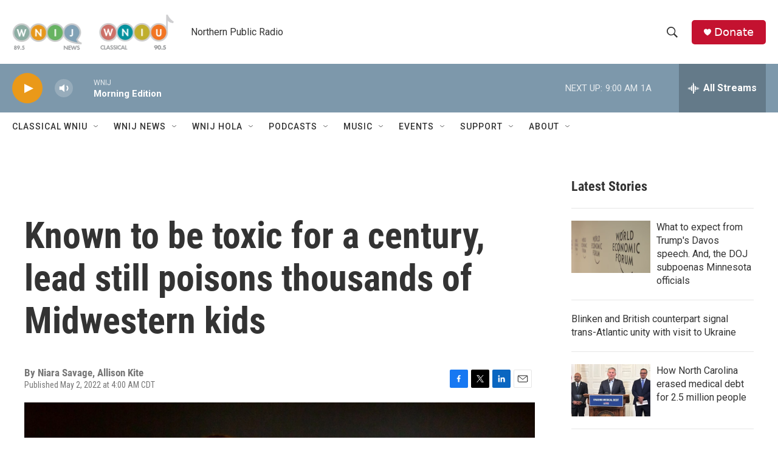

--- FILE ---
content_type: text/html; charset=utf-8
request_url: https://www.google.com/recaptcha/api2/aframe
body_size: 270
content:
<!DOCTYPE HTML><html><head><meta http-equiv="content-type" content="text/html; charset=UTF-8"></head><body><script nonce="vXOMCqHMFQjeBPH0ZgWqaQ">/** Anti-fraud and anti-abuse applications only. See google.com/recaptcha */ try{var clients={'sodar':'https://pagead2.googlesyndication.com/pagead/sodar?'};window.addEventListener("message",function(a){try{if(a.source===window.parent){var b=JSON.parse(a.data);var c=clients[b['id']];if(c){var d=document.createElement('img');d.src=c+b['params']+'&rc='+(localStorage.getItem("rc::a")?sessionStorage.getItem("rc::b"):"");window.document.body.appendChild(d);sessionStorage.setItem("rc::e",parseInt(sessionStorage.getItem("rc::e")||0)+1);localStorage.setItem("rc::h",'1769005273032');}}}catch(b){}});window.parent.postMessage("_grecaptcha_ready", "*");}catch(b){}</script></body></html>